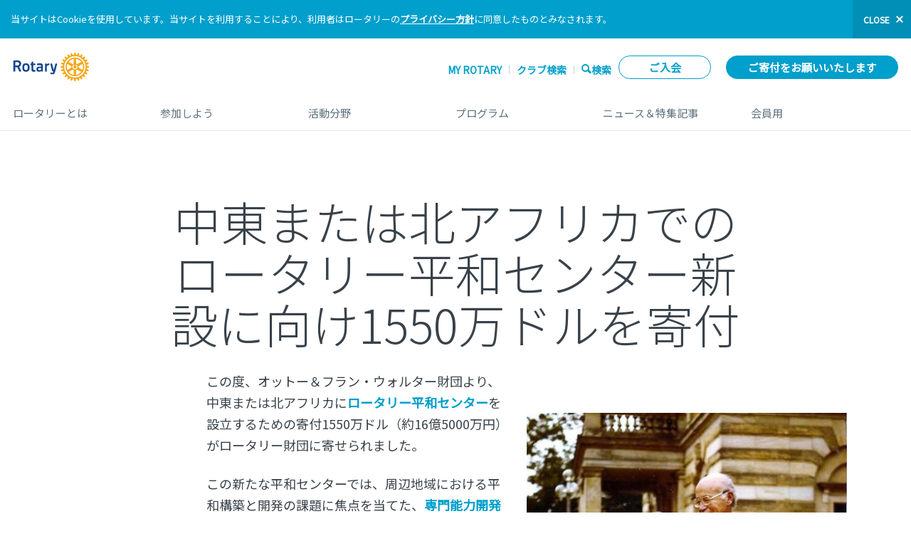

--- FILE ---
content_type: text/javascript
request_url: https://www.rotary.org/sites/default/files/js/js_gCrXkCjls5LS4WD_mKa1EFI7vNIdXnnx-UZbsK8UPWw.js
body_size: 2860
content:
Drupal.locale = { 'strings': {"":{"privacy policy":"\u30d7\u30e9\u30a4\u30d0\u30b7\u30fc\u65b9\u91dd","Contact Us":"\u304a\u554f\u3044\u5408\u308f\u305b","Get Started":"\u306f\u3058\u3081\u3088\u3046","This website uses cookies. By continuing you are agreeing to our !privacy_policy.":"\u5f53\u30b5\u30a4\u30c8\u306fCookie\u3092\u4f7f\u7528\u3057\u3066\u3044\u307e\u3059\u3002\u5f53\u30b5\u30a4\u30c8\u3092\u5229\u7528\u3059\u308b\u3053\u3068\u306b\u3088\u308a\u3001\u5229\u7528\u8005\u306f\u30ed\u30fc\u30bf\u30ea\u30fc\u306e!privacy_policy\u306b\u540c\u610f\u3057\u305f\u3082\u306e\u3068\u307f\u306a\u3055\u308c\u307e\u3059\u3002"},"Search Results":{"Updated @updated-date":"\u66f4\u65b0\u65e5 @updated-date"},"Search Form":{"Any":"\u9078\u629e\u2026"}} };;
/**
 * @file
 * Contains rotary content effectiveness form javascript.
 */

(function ($) {

  $(document).ready(function() {
    // Get the current page url.
    var pageUrl = $(location).attr('href');
    if (!!$.cookie("PageURLs")) {
      // Convert the cookie value into an array.
      var page_url_array = JSON.parse($.cookie('PageURLs'));
      // Check if current page url value present in PageURLs cookie.
      // If present, then hide the feedback collective form.
      // -1 means value is not present inside an array.
      if ($.inArray(pageUrl, page_url_array) !== -1) {
        $("#feedback-collect-form").hide();
      }
    }
  });

  Drupal.behaviors.rotary_content_effectiveness = {
    attach: function (context, settings) {
      // Get the current page url.
      var pageUrl = $(location).attr('href');
      $("#edit-yes").mousedown(function () {
        $('#edit-no').attr('disabled',true);
        // Before parsing cookie value first check cookie exists.
        if (!!$.cookie("PageURLs")) {
          // Get the page urls array from PageURLs cookie.
          var page_url_array = JSON.parse($.cookie("PageURLs"));
        }
        // Check to see if it is an array.
        if (!($.isArray(page_url_array))) {
          page_url_array = new Array();
        };
        // Add the current page url to the array.
        page_url_array.push(pageUrl);
        $.unique(page_url_array);
        var page_url_cookie = JSON.stringify(page_url_array);
        // Set/Update the cookie.
        $.cookie("PageURLs", page_url_cookie, { path: "/" });
      });

      $("#edit-no").mousedown(function () {
        $('#edit-yes').attr('disabled',true);
        if (!!$.cookie("PageURLs")) {
          var page_url_array = JSON.parse($.cookie("PageURLs"));
        }
        // Check to see if it is an array.
        if (!($.isArray(page_url_array))) {
          page_url_array = new Array();
        };
        // Add the current page url to the array.
        page_url_array.push(pageUrl);
        $.unique(page_url_array);
        var page_url_cookie = JSON.stringify(page_url_array);
        // Set/Update the cookie.
        $.cookie("PageURLs", page_url_cookie, { path: "/" });
      });
    }
  }

 // Removes empty DIVs inside of the content Effectiveness form container.
  $(document).ajaxComplete(function() {
    var div = $("#feedback-collect-form div:empty");
    div.remove();
  });
}) (jQuery);
;
(function ($) {

Drupal.googleanalytics = {};

$(document).ready(function() {

  // Attach mousedown, keyup, touchstart events to document only and catch
  // clicks on all elements.
  $(document.body).bind("mousedown keyup touchstart", function(event) {

    // Catch the closest surrounding link of a clicked element.
    $(event.target).closest("a,area").each(function() {

      // Is the clicked URL internal?
      if (Drupal.googleanalytics.isInternal(this.href)) {
        // Skip 'click' tracking, if custom tracking events are bound.
        if ($(this).is('.colorbox') && (Drupal.settings.googleanalytics.trackColorbox)) {
          // Do nothing here. The custom event will handle all tracking.
          //console.info("Click on .colorbox item has been detected.");
        }
        // Is download tracking activated and the file extension configured for download tracking?
        else if (Drupal.settings.googleanalytics.trackDownload && Drupal.googleanalytics.isDownload(this.href)) {
          // Download link clicked.
          gtag('event', Drupal.googleanalytics.getDownloadExtension(this.href).toUpperCase(), {
            event_category: 'Downloads',
            event_label: Drupal.googleanalytics.getPageUrl(this.href),
            transport_type: 'beacon'
          });
        }
        else if (Drupal.googleanalytics.isInternalSpecial(this.href)) {
          // Keep the internal URL for Google Analytics website overlay intact.
          // @todo: May require tracking ID
          var target = this;
          $.each(Drupal.settings.googleanalytics.account, function () {
            gtag('config', this, {
              page_path: Drupal.googleanalytics.getPageUrl(target.href),
              transport_type: 'beacon'
            });
          });
        }
      }
      else {
        if (Drupal.settings.googleanalytics.trackMailto && $(this).is("a[href^='mailto:'],area[href^='mailto:']")) {
          // Mailto link clicked.
          gtag('event', 'Click', {
            event_category: 'Mails',
            event_label: this.href.substring(7),
            transport_type: 'beacon'
          });
        }
        else if (Drupal.settings.googleanalytics.trackOutbound && this.href.match(/^\w+:\/\//i)) {
          if (Drupal.settings.googleanalytics.trackDomainMode !== 2 || (Drupal.settings.googleanalytics.trackDomainMode === 2 && !Drupal.googleanalytics.isCrossDomain(this.hostname, Drupal.settings.googleanalytics.trackCrossDomains))) {
            // External link clicked / No top-level cross domain clicked.
            gtag('event', 'Click', {
              event_category: 'Outbound links',
              event_label: this.href,
              transport_type: 'beacon'
            });
          }
        }
      }
    });
  });

  // Track hash changes as unique pageviews, if this option has been enabled.
  if (Drupal.settings.googleanalytics.trackUrlFragments) {
    window.onhashchange = function() {
      $.each(Drupal.settings.googleanalytics.account, function () {
        gtag('config', this, {
          page_path: location.pathname + location.search + location.hash
        });
      });
    };
  }

  // Colorbox: This event triggers when the transition has completed and the
  // newly loaded content has been revealed.
  if (Drupal.settings.googleanalytics.trackColorbox) {
    $(document).bind("cbox_complete", function () {
      var href = $.colorbox.element().attr("href");
      if (href) {
        $.each(Drupal.settings.googleanalytics.account, function () {
          gtag('config', this, {
            page_path: Drupal.googleanalytics.getPageUrl(href)
          });
        });
      }
    });
  }

});

/**
 * Check whether the hostname is part of the cross domains or not.
 *
 * @param string hostname
 *   The hostname of the clicked URL.
 * @param array crossDomains
 *   All cross domain hostnames as JS array.
 *
 * @return boolean
 */
Drupal.googleanalytics.isCrossDomain = function (hostname, crossDomains) {
  /**
   * jQuery < 1.6.3 bug: $.inArray crushes IE6 and Chrome if second argument is
   * `null` or `undefined`, https://bugs.jquery.com/ticket/10076,
   * https://github.com/jquery/jquery/commit/a839af034db2bd934e4d4fa6758a3fed8de74174
   *
   * @todo: Remove/Refactor in D8
   */
  if (!crossDomains) {
    return false;
  }
  else {
    return $.inArray(hostname, crossDomains) > -1 ? true : false;
  }
};

/**
 * Check whether this is a download URL or not.
 *
 * @param string url
 *   The web url to check.
 *
 * @return boolean
 */
Drupal.googleanalytics.isDownload = function (url) {
  var isDownload = new RegExp("\\.(" + Drupal.settings.googleanalytics.trackDownloadExtensions + ")([\?#].*)?$", "i");
  return isDownload.test(url);
};

/**
 * Check whether this is an absolute internal URL or not.
 *
 * @param string url
 *   The web url to check.
 *
 * @return boolean
 */
Drupal.googleanalytics.isInternal = function (url) {
  var isInternal = new RegExp("^(https?):\/\/" + window.location.host, "i");
  return isInternal.test(url);
};

/**
 * Check whether this is a special URL or not.
 *
 * URL types:
 *  - gotwo.module /go/* links.
 *
 * @param string url
 *   The web url to check.
 *
 * @return boolean
 */
Drupal.googleanalytics.isInternalSpecial = function (url) {
  var isInternalSpecial = new RegExp("(\/go\/.*)$", "i");
  return isInternalSpecial.test(url);
};

/**
 * Extract the relative internal URL from an absolute internal URL.
 *
 * Examples:
 * - https://mydomain.com/node/1 -> /node/1
 * - https://example.com/foo/bar -> https://example.com/foo/bar
 *
 * @param string url
 *   The web url to check.
 *
 * @return string
 *   Internal website URL
 */
Drupal.googleanalytics.getPageUrl = function (url) {
  var extractInternalUrl = new RegExp("^(https?):\/\/" + window.location.host, "i");
  return url.replace(extractInternalUrl, '');
};

/**
 * Extract the download file extension from the URL.
 *
 * @param string url
 *   The web url to check.
 *
 * @return string
 *   The file extension of the passed url. e.g. "zip", "txt"
 */
Drupal.googleanalytics.getDownloadExtension = function (url) {
  var extractDownloadextension = new RegExp("\\.(" + Drupal.settings.googleanalytics.trackDownloadExtensions + ")([\?#].*)?$", "i");
  var extension = extractDownloadextension.exec(url);
  return (extension === null) ? '' : extension[1];
};

})(jQuery);
;
